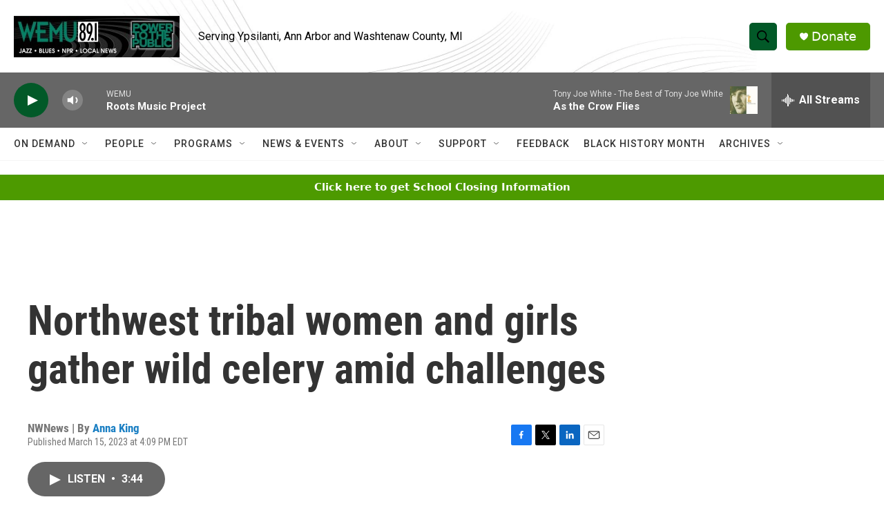

--- FILE ---
content_type: text/html; charset=utf-8
request_url: https://www.google.com/recaptcha/api2/aframe
body_size: 266
content:
<!DOCTYPE HTML><html><head><meta http-equiv="content-type" content="text/html; charset=UTF-8"></head><body><script nonce="Ge-pvSrAc5XQoU4a7xVB1g">/** Anti-fraud and anti-abuse applications only. See google.com/recaptcha */ try{var clients={'sodar':'https://pagead2.googlesyndication.com/pagead/sodar?'};window.addEventListener("message",function(a){try{if(a.source===window.parent){var b=JSON.parse(a.data);var c=clients[b['id']];if(c){var d=document.createElement('img');d.src=c+b['params']+'&rc='+(localStorage.getItem("rc::a")?sessionStorage.getItem("rc::b"):"");window.document.body.appendChild(d);sessionStorage.setItem("rc::e",parseInt(sessionStorage.getItem("rc::e")||0)+1);localStorage.setItem("rc::h",'1769898836105');}}}catch(b){}});window.parent.postMessage("_grecaptcha_ready", "*");}catch(b){}</script></body></html>